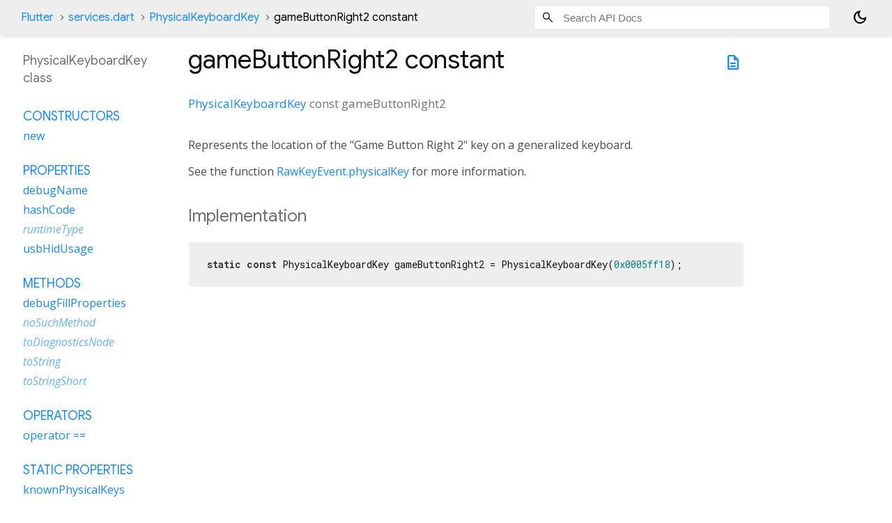

--- FILE ---
content_type: text/html; charset=utf-8
request_url: https://api.flutter.dev/flutter/services/PhysicalKeyboardKey/gameButtonRight2-constant.html
body_size: 1662
content:
<!DOCTYPE html>
<html lang="en">
<head>
  <meta charset="utf-8">
  <meta http-equiv="X-UA-Compatible" content="IE=edge">
  <meta name="viewport" content="width=device-width, height=device-height, initial-scale=1, user-scalable=no">
  <meta name="description" content="API docs for the gameButtonRight2 constant from the PhysicalKeyboardKey class, for the Dart programming language.">
  <title>gameButtonRight2 constant - PhysicalKeyboardKey class - services library - Dart API</title>

  <!-- required because all the links are pseudo-absolute -->
  <base href="../../">

  
  <link rel="preconnect" href="https://fonts.gstatic.com">
  <link href="https://fonts.googleapis.com/css2?family=Roboto+Mono:ital,wght@0,300;0,400;0,500;0,700;1,400&display=swap" rel="stylesheet">
  <link href="https://fonts.googleapis.com/css2?family=Material+Symbols+Outlined:opsz,wght,FILL,GRAD@24,400,0,0" rel="stylesheet">
  
  <link rel="stylesheet" href="static-assets/github.css?v1">
  <link rel="stylesheet" href="static-assets/styles.css?v1">
  <link rel="icon" href="static-assets/favicon.png?v1">
  <!-- style overrides for dartdoc -->
<style>
@import 'https://fonts.googleapis.com/css?family=Roboto:500,400italic,300,400,100i';
@import 'https://fonts.googleapis.com/css?family=Google+Sans:500,400italic,300,400,100i';
@import 'https://fonts.googleapis.com/css?family=Open+Sans:500,400italic,300,400,100i';
@import 'https://fonts.googleapis.com/css?family=Material+Icons|Material+Icons+Outlined|Material+Icons+Sharp|Material+Icons+Round';
</style>

<link href="https://flutter.github.io/assets-for-api-docs/assets/cupertino/cupertino.css" rel="stylesheet" type="text/css">

<link href="../assets/overrides.css" rel="stylesheet" type="text/css">

<link href="https://fonts.googleapis.com/icon?family=Material+Icons|Material+Icons+Outlined|Material+Icons+Sharp|Material+Icons+Round" rel="stylesheet">
<style>
  /* Rule for sizing the icon. */
  .md-36 { font-size: 36px; }
</style>

<!-- Google Tag Manager -->
<script>(function(w,d,s,l,i){w[l]=w[l]||[];w[l].push({'gtm.start':
new Date().getTime(),event:'gtm.js'});var f=d.getElementsByTagName(s)[0],
j=d.createElement(s),dl=l!='dataLayer'?'&l='+l:'';j.async=true;j.src=
'https://www.googletagmanager.com/gtm.js?id='+i+dl;f.parentNode.insertBefore(j,f)
})(window,document,'script','dataLayer','GTM-ND4LWWZ');</script>
<!-- End Google Tag Manager -->
<!-- Cookie Banner -->
<link rel="stylesheet" href="https://www.gstatic.com/glue/cookienotificationbar/cookienotificationbar.min.css">
<!-- End Cookie Banner -->

<script async="" defer="" src="../assets/api_survey.js"></script>

<!-- Styles and scripting for handling custom code snippets -->
<link href="../assets/snippets.css" rel="stylesheet" type="text/css">
<script src="../assets/snippets.js"></script>

<link rel="search" type="application/opensearchdescription+xml" title="Flutter API" href="/opensearch.xml"/>

</head>

<body data-base-href="../../" data-using-base-href="true" class="light-theme">
<div id="overlay-under-drawer"></div>
<header id="title">
  <span id="sidenav-left-toggle" class="material-symbols-outlined" role="button" tabindex="0">menu</span>
  <ol class="breadcrumbs gt-separated dark hidden-xs">
    <li><a href="index.html">Flutter</a></li>
    <li><a href="services/">services.dart</a></li>
    <li><a href="services/PhysicalKeyboardKey-class.html">PhysicalKeyboardKey</a></li>
    <li class="self-crumb">gameButtonRight2 constant</li>
  </ol>
  <div class="self-name">gameButtonRight2</div>
  <form class="search navbar-right" role="search">
    <input type="text" id="search-box" autocomplete="off" disabled class="form-control typeahead" placeholder="Loading search...">
  </form>
  <button class="toggle" id="theme-button" title="Toggle between light and dark mode" aria-label="Light and dark mode toggle">
    <span id="dark-theme-button" class="material-symbols-outlined" aria-hidden="true">
      dark_mode
    </span>
    <span id="light-theme-button" class="material-symbols-outlined" aria-hidden="true">
      light_mode
    </span>
  </button>
</header>
<main>
<div
    id="dartdoc-main-content"
    class="main-content"
    data-above-sidebar="services&#47;PhysicalKeyboardKey-class-sidebar.html"
    data-below-sidebar="">
    <div>
  <div id="external-links" class="btn-group"><a title="View source code" class="source-link" href="https://github.com/flutter/flutter/blob/main/packages/flutter/lib/src/services/keyboard_key.g.dart#L3795"><span class="material-symbols-outlined">description</span></a></div>
<h1><span class="kind-property">gameButtonRight2</span> constant 
</h1></div>

    
      <section class="multi-line-signature">
        
        <a href="services/PhysicalKeyboardKey-class.html">PhysicalKeyboardKey</a>
        const <span class="name ">gameButtonRight2</span>
        

      </section>
      
<section class="desc markdown">
  <p>Represents the location of the "Game Button Right 2" key on a generalized
keyboard.</p>
<p>See the function <a href="services/RawKeyEvent/physicalKey.html">RawKeyEvent.physicalKey</a> for more information.</p>
</section>

      
<section class="summary source-code" id="source">
  <h2><span>Implementation</span></h2>
  <pre class="language-dart"><code class="language-dart">static const PhysicalKeyboardKey gameButtonRight2 = PhysicalKeyboardKey(0x0005ff18);</code></pre>
</section>


    
</div> <!-- /.main-content -->
<div id="dartdoc-sidebar-left" class="sidebar sidebar-offcanvas-left">
  <!-- The search input and breadcrumbs below are only responsively visible at low resolutions. -->
<header id="header-search-sidebar" class="hidden-l">
  <form class="search-sidebar" role="search">
    <input type="text" id="search-sidebar" autocomplete="off" disabled class="form-control typeahead" placeholder="Loading search...">
  </form>
</header>
<ol class="breadcrumbs gt-separated dark hidden-l" id="sidebar-nav">
    <li><a href="index.html">Flutter</a></li>
    <li><a href="services/">services</a></li>
    <li><a href="services/PhysicalKeyboardKey-class.html">PhysicalKeyboardKey</a></li>
    <li class="self-crumb">gameButtonRight2 constant</li>
</ol>

  <h5>PhysicalKeyboardKey class</h5>
  <div id="dartdoc-sidebar-left-content"></div>
</div><!--/.sidebar-offcanvas-->
<div id="dartdoc-sidebar-right" class="sidebar sidebar-offcanvas-right">
</div><!--/.sidebar-offcanvas-->
</main>
<footer>
  <span class="no-break">
    Flutter
      0.0.0
  </span>
  <script src="footer.js"></script>
</footer>


<script src="static-assets/highlight.pack.js?v1"></script>
<script src="static-assets/docs.dart.js"></script>
<!-- Google Tag Manager (noscript) -->
<noscript><iframe src="https://www.googletagmanager.com/ns.html?id=GTM-ND4LWWZ"
height="0" width="0" style="display:none;visibility:hidden"></iframe></noscript>
<!-- End Google Tag Manager (noscript) -->
<!-- Cookie Banner -->
<div class="glue-footer"></div>
<button aria-hidden="true" class="glue-footer__link glue-cookie-notification-bar-control">Cookies management controls</button>
<script src="https://www.gstatic.com/glue/cookienotificationbar/cookienotificationbar.min.js" data-glue-cookie-notification-bar-category="2B"></script>
<!-- End Cookie Banner -->

</body>
</html>



--- FILE ---
content_type: text/html; charset=utf-8
request_url: https://api.flutter.dev/flutter/services/PhysicalKeyboardKey-class-sidebar.html
body_size: 1781
content:
<ol>

      <li class="section-title"><a href="services/PhysicalKeyboardKey-class.html#constructors">Constructors</a></li>
        <li><a href="services/PhysicalKeyboardKey/PhysicalKeyboardKey.html">new</a></li>


    
        <li class="section-title">
          <a href="services/PhysicalKeyboardKey-class.html#instance-properties">Properties</a>
        </li>
          
<li>
  <a href="services/PhysicalKeyboardKey/debugName.html">debugName</a>
</li>
          
<li>
  <a href="services/PhysicalKeyboardKey/hashCode.html">hashCode</a>
</li>
          
<li class="inherited">
  <a href="dart-core/Object/runtimeType.html">runtimeType</a>
</li>
          
<li>
  <a href="services/PhysicalKeyboardKey/usbHidUsage.html">usbHidUsage</a>
</li>

        <li class="section-title"><a href="services/PhysicalKeyboardKey-class.html#instance-methods">Methods</a></li>
          
<li>
  <a href="services/PhysicalKeyboardKey/debugFillProperties.html">debugFillProperties</a>
</li>
          
<li class="inherited">
  <a href="dart-core/Object/noSuchMethod.html">noSuchMethod</a>
</li>
          
<li class="inherited">
  <a href="foundation/Diagnosticable/toDiagnosticsNode.html">toDiagnosticsNode</a>
</li>
          
<li class="inherited">
  <a href="foundation/Diagnosticable/toString.html">toString</a>
</li>
          
<li class="inherited">
  <a href="foundation/Diagnosticable/toStringShort.html">toStringShort</a>
</li>

        <li class="section-title"><a href="services/PhysicalKeyboardKey-class.html#operators">Operators</a></li>
          
<li>
  <a href="services/PhysicalKeyboardKey/operator_equals.html">operator ==</a>
</li>

    

    
      <li class="section-title"><a href="services/PhysicalKeyboardKey-class.html#static-properties">Static properties</a></li>
        <li><a href="services/PhysicalKeyboardKey/knownPhysicalKeys.html">knownPhysicalKeys</a></li>

      <li class="section-title"><a href="services/PhysicalKeyboardKey-class.html#static-methods">Static methods</a></li>
        <li><a href="services/PhysicalKeyboardKey/findKeyByCode.html">findKeyByCode</a></li>

      <li class="section-title"><a href="services/PhysicalKeyboardKey-class.html#constants">Constants</a></li>
        <li><a href="services/PhysicalKeyboardKey/abort-constant.html">abort</a></li>
        <li><a href="services/PhysicalKeyboardKey/again-constant.html">again</a></li>
        <li><a href="services/PhysicalKeyboardKey/altLeft-constant.html">altLeft</a></li>
        <li><a href="services/PhysicalKeyboardKey/altRight-constant.html">altRight</a></li>
        <li><a href="services/PhysicalKeyboardKey/arrowDown-constant.html">arrowDown</a></li>
        <li><a href="services/PhysicalKeyboardKey/arrowLeft-constant.html">arrowLeft</a></li>
        <li><a href="services/PhysicalKeyboardKey/arrowRight-constant.html">arrowRight</a></li>
        <li><a href="services/PhysicalKeyboardKey/arrowUp-constant.html">arrowUp</a></li>
        <li><a href="services/PhysicalKeyboardKey/audioVolumeDown-constant.html">audioVolumeDown</a></li>
        <li><a href="services/PhysicalKeyboardKey/audioVolumeMute-constant.html">audioVolumeMute</a></li>
        <li><a href="services/PhysicalKeyboardKey/audioVolumeUp-constant.html">audioVolumeUp</a></li>
        <li><a href="services/PhysicalKeyboardKey/backquote-constant.html">backquote</a></li>
        <li><a href="services/PhysicalKeyboardKey/backslash-constant.html">backslash</a></li>
        <li><a href="services/PhysicalKeyboardKey/backspace-constant.html">backspace</a></li>
        <li><a href="services/PhysicalKeyboardKey/bassBoost-constant.html">bassBoost</a></li>
        <li><a href="services/PhysicalKeyboardKey/bracketLeft-constant.html">bracketLeft</a></li>
        <li><a href="services/PhysicalKeyboardKey/bracketRight-constant.html">bracketRight</a></li>
        <li><a href="services/PhysicalKeyboardKey/brightnessAuto-constant.html">brightnessAuto</a></li>
        <li><a href="services/PhysicalKeyboardKey/brightnessDown-constant.html">brightnessDown</a></li>
        <li><a href="services/PhysicalKeyboardKey/brightnessMaximum-constant.html">brightnessMaximum</a></li>
        <li><a href="services/PhysicalKeyboardKey/brightnessMinimum-constant.html">brightnessMinimum</a></li>
        <li><a href="services/PhysicalKeyboardKey/brightnessToggle-constant.html">brightnessToggle</a></li>
        <li><a href="services/PhysicalKeyboardKey/brightnessUp-constant.html">brightnessUp</a></li>
        <li><a href="services/PhysicalKeyboardKey/browserBack-constant.html">browserBack</a></li>
        <li><a href="services/PhysicalKeyboardKey/browserFavorites-constant.html">browserFavorites</a></li>
        <li><a href="services/PhysicalKeyboardKey/browserForward-constant.html">browserForward</a></li>
        <li><a href="services/PhysicalKeyboardKey/browserHome-constant.html">browserHome</a></li>
        <li><a href="services/PhysicalKeyboardKey/browserRefresh-constant.html">browserRefresh</a></li>
        <li><a href="services/PhysicalKeyboardKey/browserSearch-constant.html">browserSearch</a></li>
        <li><a href="services/PhysicalKeyboardKey/browserStop-constant.html">browserStop</a></li>
        <li><a href="services/PhysicalKeyboardKey/capsLock-constant.html">capsLock</a></li>
        <li><a href="services/PhysicalKeyboardKey/channelDown-constant.html">channelDown</a></li>
        <li><a href="services/PhysicalKeyboardKey/channelUp-constant.html">channelUp</a></li>
        <li><a href="services/PhysicalKeyboardKey/close-constant.html">close</a></li>
        <li><a href="services/PhysicalKeyboardKey/closedCaptionToggle-constant.html">closedCaptionToggle</a></li>
        <li><a href="services/PhysicalKeyboardKey/comma-constant.html">comma</a></li>
        <li><a href="services/PhysicalKeyboardKey/contextMenu-constant.html">contextMenu</a></li>
        <li><a href="services/PhysicalKeyboardKey/controlLeft-constant.html">controlLeft</a></li>
        <li><a href="services/PhysicalKeyboardKey/controlRight-constant.html">controlRight</a></li>
        <li><a href="services/PhysicalKeyboardKey/convert-constant.html">convert</a></li>
        <li><a href="services/PhysicalKeyboardKey/copy-constant.html">copy</a></li>
        <li><a href="services/PhysicalKeyboardKey/cut-constant.html">cut</a></li>
        <li><a href="services/PhysicalKeyboardKey/delete-constant.html">delete</a></li>
        <li><a href="services/PhysicalKeyboardKey/digit0-constant.html">digit0</a></li>
        <li><a href="services/PhysicalKeyboardKey/digit1-constant.html">digit1</a></li>
        <li><a href="services/PhysicalKeyboardKey/digit2-constant.html">digit2</a></li>
        <li><a href="services/PhysicalKeyboardKey/digit3-constant.html">digit3</a></li>
        <li><a href="services/PhysicalKeyboardKey/digit4-constant.html">digit4</a></li>
        <li><a href="services/PhysicalKeyboardKey/digit5-constant.html">digit5</a></li>
        <li><a href="services/PhysicalKeyboardKey/digit6-constant.html">digit6</a></li>
        <li><a href="services/PhysicalKeyboardKey/digit7-constant.html">digit7</a></li>
        <li><a href="services/PhysicalKeyboardKey/digit8-constant.html">digit8</a></li>
        <li><a href="services/PhysicalKeyboardKey/digit9-constant.html">digit9</a></li>
        <li><a href="services/PhysicalKeyboardKey/displayToggleIntExt-constant.html">displayToggleIntExt</a></li>
        <li><a href="services/PhysicalKeyboardKey/eject-constant.html">eject</a></li>
        <li><a href="services/PhysicalKeyboardKey/end-constant.html">end</a></li>
        <li><a href="services/PhysicalKeyboardKey/enter-constant.html">enter</a></li>
        <li><a href="services/PhysicalKeyboardKey/equal-constant.html">equal</a></li>
        <li><a href="services/PhysicalKeyboardKey/escape-constant.html">escape</a></li>
        <li><a href="services/PhysicalKeyboardKey/exit-constant.html">exit</a></li>
        <li><a href="services/PhysicalKeyboardKey/f1-constant.html">f1</a></li>
        <li><a href="services/PhysicalKeyboardKey/f2-constant.html">f2</a></li>
        <li><a href="services/PhysicalKeyboardKey/f3-constant.html">f3</a></li>
        <li><a href="services/PhysicalKeyboardKey/f4-constant.html">f4</a></li>
        <li><a href="services/PhysicalKeyboardKey/f5-constant.html">f5</a></li>
        <li><a href="services/PhysicalKeyboardKey/f6-constant.html">f6</a></li>
        <li><a href="services/PhysicalKeyboardKey/f7-constant.html">f7</a></li>
        <li><a href="services/PhysicalKeyboardKey/f8-constant.html">f8</a></li>
        <li><a href="services/PhysicalKeyboardKey/f9-constant.html">f9</a></li>
        <li><a href="services/PhysicalKeyboardKey/f10-constant.html">f10</a></li>
        <li><a href="services/PhysicalKeyboardKey/f11-constant.html">f11</a></li>
        <li><a href="services/PhysicalKeyboardKey/f12-constant.html">f12</a></li>
        <li><a href="services/PhysicalKeyboardKey/f13-constant.html">f13</a></li>
        <li><a href="services/PhysicalKeyboardKey/f14-constant.html">f14</a></li>
        <li><a href="services/PhysicalKeyboardKey/f15-constant.html">f15</a></li>
        <li><a href="services/PhysicalKeyboardKey/f16-constant.html">f16</a></li>
        <li><a href="services/PhysicalKeyboardKey/f17-constant.html">f17</a></li>
        <li><a href="services/PhysicalKeyboardKey/f18-constant.html">f18</a></li>
        <li><a href="services/PhysicalKeyboardKey/f19-constant.html">f19</a></li>
        <li><a href="services/PhysicalKeyboardKey/f20-constant.html">f20</a></li>
        <li><a href="services/PhysicalKeyboardKey/f21-constant.html">f21</a></li>
        <li><a href="services/PhysicalKeyboardKey/f22-constant.html">f22</a></li>
        <li><a href="services/PhysicalKeyboardKey/f23-constant.html">f23</a></li>
        <li><a href="services/PhysicalKeyboardKey/f24-constant.html">f24</a></li>
        <li><a href="services/PhysicalKeyboardKey/find-constant.html">find</a></li>
        <li><a href="services/PhysicalKeyboardKey/fn-constant.html">fn</a></li>
        <li><a href="services/PhysicalKeyboardKey/fnLock-constant.html">fnLock</a></li>
        <li><a href="services/PhysicalKeyboardKey/gameButton1-constant.html">gameButton1</a></li>
        <li><a href="services/PhysicalKeyboardKey/gameButton2-constant.html">gameButton2</a></li>
        <li><a href="services/PhysicalKeyboardKey/gameButton3-constant.html">gameButton3</a></li>
        <li><a href="services/PhysicalKeyboardKey/gameButton4-constant.html">gameButton4</a></li>
        <li><a href="services/PhysicalKeyboardKey/gameButton5-constant.html">gameButton5</a></li>
        <li><a href="services/PhysicalKeyboardKey/gameButton6-constant.html">gameButton6</a></li>
        <li><a href="services/PhysicalKeyboardKey/gameButton7-constant.html">gameButton7</a></li>
        <li><a href="services/PhysicalKeyboardKey/gameButton8-constant.html">gameButton8</a></li>
        <li><a href="services/PhysicalKeyboardKey/gameButton9-constant.html">gameButton9</a></li>
        <li><a href="services/PhysicalKeyboardKey/gameButton10-constant.html">gameButton10</a></li>
        <li><a href="services/PhysicalKeyboardKey/gameButton11-constant.html">gameButton11</a></li>
        <li><a href="services/PhysicalKeyboardKey/gameButton12-constant.html">gameButton12</a></li>
        <li><a href="services/PhysicalKeyboardKey/gameButton13-constant.html">gameButton13</a></li>
        <li><a href="services/PhysicalKeyboardKey/gameButton14-constant.html">gameButton14</a></li>
        <li><a href="services/PhysicalKeyboardKey/gameButton15-constant.html">gameButton15</a></li>
        <li><a href="services/PhysicalKeyboardKey/gameButton16-constant.html">gameButton16</a></li>
        <li><a href="services/PhysicalKeyboardKey/gameButtonA-constant.html">gameButtonA</a></li>
        <li><a href="services/PhysicalKeyboardKey/gameButtonB-constant.html">gameButtonB</a></li>
        <li><a href="services/PhysicalKeyboardKey/gameButtonC-constant.html">gameButtonC</a></li>
        <li><a href="services/PhysicalKeyboardKey/gameButtonLeft1-constant.html">gameButtonLeft1</a></li>
        <li><a href="services/PhysicalKeyboardKey/gameButtonLeft2-constant.html">gameButtonLeft2</a></li>
        <li><a href="services/PhysicalKeyboardKey/gameButtonMode-constant.html">gameButtonMode</a></li>
        <li><a href="services/PhysicalKeyboardKey/gameButtonRight1-constant.html">gameButtonRight1</a></li>
        <li><a href="services/PhysicalKeyboardKey/gameButtonRight2-constant.html">gameButtonRight2</a></li>
        <li><a href="services/PhysicalKeyboardKey/gameButtonSelect-constant.html">gameButtonSelect</a></li>
        <li><a href="services/PhysicalKeyboardKey/gameButtonStart-constant.html">gameButtonStart</a></li>
        <li><a href="services/PhysicalKeyboardKey/gameButtonThumbLeft-constant.html">gameButtonThumbLeft</a></li>
        <li><a href="services/PhysicalKeyboardKey/gameButtonThumbRight-constant.html">gameButtonThumbRight</a></li>
        <li><a href="services/PhysicalKeyboardKey/gameButtonX-constant.html">gameButtonX</a></li>
        <li><a href="services/PhysicalKeyboardKey/gameButtonY-constant.html">gameButtonY</a></li>
        <li><a href="services/PhysicalKeyboardKey/gameButtonZ-constant.html">gameButtonZ</a></li>
        <li><a href="services/PhysicalKeyboardKey/help-constant.html">help</a></li>
        <li><a href="services/PhysicalKeyboardKey/home-constant.html">home</a></li>
        <li><a href="services/PhysicalKeyboardKey/hyper-constant.html">hyper</a></li>
        <li><a href="services/PhysicalKeyboardKey/info-constant.html">info</a></li>
        <li><a href="services/PhysicalKeyboardKey/insert-constant.html">insert</a></li>
        <li><a href="services/PhysicalKeyboardKey/intlBackslash-constant.html">intlBackslash</a></li>
        <li><a href="services/PhysicalKeyboardKey/intlRo-constant.html">intlRo</a></li>
        <li><a href="services/PhysicalKeyboardKey/intlYen-constant.html">intlYen</a></li>
        <li><a href="services/PhysicalKeyboardKey/kanaMode-constant.html">kanaMode</a></li>
        <li><a href="services/PhysicalKeyboardKey/kbdIllumDown-constant.html">kbdIllumDown</a></li>
        <li><a href="services/PhysicalKeyboardKey/kbdIllumUp-constant.html">kbdIllumUp</a></li>
        <li><a href="services/PhysicalKeyboardKey/keyA-constant.html">keyA</a></li>
        <li><a href="services/PhysicalKeyboardKey/keyB-constant.html">keyB</a></li>
        <li><a href="services/PhysicalKeyboardKey/keyboardLayoutSelect-constant.html">keyboardLayoutSelect</a></li>
        <li><a href="services/PhysicalKeyboardKey/keyC-constant.html">keyC</a></li>
        <li><a href="services/PhysicalKeyboardKey/keyD-constant.html">keyD</a></li>
        <li><a href="services/PhysicalKeyboardKey/keyE-constant.html">keyE</a></li>
        <li><a href="services/PhysicalKeyboardKey/keyF-constant.html">keyF</a></li>
        <li><a href="services/PhysicalKeyboardKey/keyG-constant.html">keyG</a></li>
        <li><a href="services/PhysicalKeyboardKey/keyH-constant.html">keyH</a></li>
        <li><a href="services/PhysicalKeyboardKey/keyI-constant.html">keyI</a></li>
        <li><a href="services/PhysicalKeyboardKey/keyJ-constant.html">keyJ</a></li>
        <li><a href="services/PhysicalKeyboardKey/keyK-constant.html">keyK</a></li>
        <li><a href="services/PhysicalKeyboardKey/keyL-constant.html">keyL</a></li>
        <li><a href="services/PhysicalKeyboardKey/keyM-constant.html">keyM</a></li>
        <li><a href="services/PhysicalKeyboardKey/keyN-constant.html">keyN</a></li>
        <li><a href="services/PhysicalKeyboardKey/keyO-constant.html">keyO</a></li>
        <li><a href="services/PhysicalKeyboardKey/keyP-constant.html">keyP</a></li>
        <li><a href="services/PhysicalKeyboardKey/keyQ-constant.html">keyQ</a></li>
        <li><a href="services/PhysicalKeyboardKey/keyR-constant.html">keyR</a></li>
        <li><a href="services/PhysicalKeyboardKey/keyS-constant.html">keyS</a></li>
        <li><a href="services/PhysicalKeyboardKey/keyT-constant.html">keyT</a></li>
        <li><a href="services/PhysicalKeyboardKey/keyU-constant.html">keyU</a></li>
        <li><a href="services/PhysicalKeyboardKey/keyV-constant.html">keyV</a></li>
        <li><a href="services/PhysicalKeyboardKey/keyW-constant.html">keyW</a></li>
        <li><a href="services/PhysicalKeyboardKey/keyX-constant.html">keyX</a></li>
        <li><a href="services/PhysicalKeyboardKey/keyY-constant.html">keyY</a></li>
        <li><a href="services/PhysicalKeyboardKey/keyZ-constant.html">keyZ</a></li>
        <li><a href="services/PhysicalKeyboardKey/lang1-constant.html">lang1</a></li>
        <li><a href="services/PhysicalKeyboardKey/lang2-constant.html">lang2</a></li>
        <li><a href="services/PhysicalKeyboardKey/lang3-constant.html">lang3</a></li>
        <li><a href="services/PhysicalKeyboardKey/lang4-constant.html">lang4</a></li>
        <li><a href="services/PhysicalKeyboardKey/lang5-constant.html">lang5</a></li>
        <li><a href="services/PhysicalKeyboardKey/launchApp1-constant.html">launchApp1</a></li>
        <li><a href="services/PhysicalKeyboardKey/launchApp2-constant.html">launchApp2</a></li>
        <li><a href="services/PhysicalKeyboardKey/launchAssistant-constant.html">launchAssistant</a></li>
        <li><a href="services/PhysicalKeyboardKey/launchAudioBrowser-constant.html">launchAudioBrowser</a></li>
        <li><a href="services/PhysicalKeyboardKey/launchCalendar-constant.html">launchCalendar</a></li>
        <li><a href="services/PhysicalKeyboardKey/launchContacts-constant.html">launchContacts</a></li>
        <li><a href="services/PhysicalKeyboardKey/launchControlPanel-constant.html">launchControlPanel</a></li>
        <li><a href="services/PhysicalKeyboardKey/launchDocuments-constant.html">launchDocuments</a></li>
        <li><a href="services/PhysicalKeyboardKey/launchInternetBrowser-constant.html">launchInternetBrowser</a></li>
        <li><a href="services/PhysicalKeyboardKey/launchKeyboardLayout-constant.html">launchKeyboardLayout</a></li>
        <li><a href="services/PhysicalKeyboardKey/launchMail-constant.html">launchMail</a></li>
        <li><a href="services/PhysicalKeyboardKey/launchPhone-constant.html">launchPhone</a></li>
        <li><a href="services/PhysicalKeyboardKey/launchScreenSaver-constant.html">launchScreenSaver</a></li>
        <li><a href="services/PhysicalKeyboardKey/launchSpreadsheet-constant.html">launchSpreadsheet</a></li>
        <li><a href="services/PhysicalKeyboardKey/launchWordProcessor-constant.html">launchWordProcessor</a></li>
        <li><a href="services/PhysicalKeyboardKey/lockScreen-constant.html">lockScreen</a></li>
        <li><a href="services/PhysicalKeyboardKey/logOff-constant.html">logOff</a></li>
        <li><a href="services/PhysicalKeyboardKey/mailForward-constant.html">mailForward</a></li>
        <li><a href="services/PhysicalKeyboardKey/mailReply-constant.html">mailReply</a></li>
        <li><a href="services/PhysicalKeyboardKey/mailSend-constant.html">mailSend</a></li>
        <li><a href="services/PhysicalKeyboardKey/mediaFastForward-constant.html">mediaFastForward</a></li>
        <li><a href="services/PhysicalKeyboardKey/mediaLast-constant.html">mediaLast</a></li>
        <li><a href="services/PhysicalKeyboardKey/mediaPause-constant.html">mediaPause</a></li>
        <li><a href="services/PhysicalKeyboardKey/mediaPlay-constant.html">mediaPlay</a></li>
        <li><a href="services/PhysicalKeyboardKey/mediaPlayPause-constant.html">mediaPlayPause</a></li>
        <li><a href="services/PhysicalKeyboardKey/mediaRecord-constant.html">mediaRecord</a></li>
        <li><a href="services/PhysicalKeyboardKey/mediaRewind-constant.html">mediaRewind</a></li>
        <li><a href="services/PhysicalKeyboardKey/mediaSelect-constant.html">mediaSelect</a></li>
        <li><a href="services/PhysicalKeyboardKey/mediaStop-constant.html">mediaStop</a></li>
        <li><a href="services/PhysicalKeyboardKey/mediaTrackNext-constant.html">mediaTrackNext</a></li>
        <li><a href="services/PhysicalKeyboardKey/mediaTrackPrevious-constant.html">mediaTrackPrevious</a></li>
        <li><a href="services/PhysicalKeyboardKey/metaLeft-constant.html">metaLeft</a></li>
        <li><a href="services/PhysicalKeyboardKey/metaRight-constant.html">metaRight</a></li>
        <li><a href="services/PhysicalKeyboardKey/microphoneMuteToggle-constant.html">microphoneMuteToggle</a></li>
        <li><a href="services/PhysicalKeyboardKey/minus-constant.html">minus</a></li>
        <li><a href="services/PhysicalKeyboardKey/newKey-constant.html">newKey</a></li>
        <li><a href="services/PhysicalKeyboardKey/nonConvert-constant.html">nonConvert</a></li>
        <li><a href="services/PhysicalKeyboardKey/numLock-constant.html">numLock</a></li>
        <li><a href="services/PhysicalKeyboardKey/numpad0-constant.html">numpad0</a></li>
        <li><a href="services/PhysicalKeyboardKey/numpad1-constant.html">numpad1</a></li>
        <li><a href="services/PhysicalKeyboardKey/numpad2-constant.html">numpad2</a></li>
        <li><a href="services/PhysicalKeyboardKey/numpad3-constant.html">numpad3</a></li>
        <li><a href="services/PhysicalKeyboardKey/numpad4-constant.html">numpad4</a></li>
        <li><a href="services/PhysicalKeyboardKey/numpad5-constant.html">numpad5</a></li>
        <li><a href="services/PhysicalKeyboardKey/numpad6-constant.html">numpad6</a></li>
        <li><a href="services/PhysicalKeyboardKey/numpad7-constant.html">numpad7</a></li>
        <li><a href="services/PhysicalKeyboardKey/numpad8-constant.html">numpad8</a></li>
        <li><a href="services/PhysicalKeyboardKey/numpad9-constant.html">numpad9</a></li>
        <li><a href="services/PhysicalKeyboardKey/numpadAdd-constant.html">numpadAdd</a></li>
        <li><a href="services/PhysicalKeyboardKey/numpadBackspace-constant.html">numpadBackspace</a></li>
        <li><a href="services/PhysicalKeyboardKey/numpadClear-constant.html">numpadClear</a></li>
        <li><a href="services/PhysicalKeyboardKey/numpadClearEntry-constant.html">numpadClearEntry</a></li>
        <li><a href="services/PhysicalKeyboardKey/numpadComma-constant.html">numpadComma</a></li>
        <li><a href="services/PhysicalKeyboardKey/numpadDecimal-constant.html">numpadDecimal</a></li>
        <li><a href="services/PhysicalKeyboardKey/numpadDivide-constant.html">numpadDivide</a></li>
        <li><a href="services/PhysicalKeyboardKey/numpadEnter-constant.html">numpadEnter</a></li>
        <li><a href="services/PhysicalKeyboardKey/numpadEqual-constant.html">numpadEqual</a></li>
        <li><a href="services/PhysicalKeyboardKey/numpadMemoryAdd-constant.html">numpadMemoryAdd</a></li>
        <li><a href="services/PhysicalKeyboardKey/numpadMemoryClear-constant.html">numpadMemoryClear</a></li>
        <li><a href="services/PhysicalKeyboardKey/numpadMemoryRecall-constant.html">numpadMemoryRecall</a></li>
        <li><a href="services/PhysicalKeyboardKey/numpadMemoryStore-constant.html">numpadMemoryStore</a></li>
        <li><a href="services/PhysicalKeyboardKey/numpadMemorySubtract-constant.html">numpadMemorySubtract</a></li>
        <li><a href="services/PhysicalKeyboardKey/numpadMultiply-constant.html">numpadMultiply</a></li>
        <li><a href="services/PhysicalKeyboardKey/numpadParenLeft-constant.html">numpadParenLeft</a></li>
        <li><a href="services/PhysicalKeyboardKey/numpadParenRight-constant.html">numpadParenRight</a></li>
        <li><a href="services/PhysicalKeyboardKey/numpadSignChange-constant.html">numpadSignChange</a></li>
        <li><a href="services/PhysicalKeyboardKey/numpadSubtract-constant.html">numpadSubtract</a></li>
        <li><a href="services/PhysicalKeyboardKey/open-constant.html">open</a></li>
        <li><a href="services/PhysicalKeyboardKey/pageDown-constant.html">pageDown</a></li>
        <li><a href="services/PhysicalKeyboardKey/pageUp-constant.html">pageUp</a></li>
        <li><a href="services/PhysicalKeyboardKey/paste-constant.html">paste</a></li>
        <li><a href="services/PhysicalKeyboardKey/pause-constant.html">pause</a></li>
        <li><a href="services/PhysicalKeyboardKey/period-constant.html">period</a></li>
        <li><a href="services/PhysicalKeyboardKey/power-constant.html">power</a></li>
        <li><a href="services/PhysicalKeyboardKey/print-constant.html">print</a></li>
        <li><a href="services/PhysicalKeyboardKey/printScreen-constant.html">printScreen</a></li>
        <li><a href="services/PhysicalKeyboardKey/privacyScreenToggle-constant.html">privacyScreenToggle</a></li>
        <li><a href="services/PhysicalKeyboardKey/programGuide-constant.html">programGuide</a></li>
        <li><a href="services/PhysicalKeyboardKey/props-constant.html">props</a></li>
        <li><a href="services/PhysicalKeyboardKey/quote-constant.html">quote</a></li>
        <li><a href="services/PhysicalKeyboardKey/redo-constant.html">redo</a></li>
        <li><a href="services/PhysicalKeyboardKey/resume-constant.html">resume</a></li>
        <li><a href="services/PhysicalKeyboardKey/save-constant.html">save</a></li>
        <li><a href="services/PhysicalKeyboardKey/scrollLock-constant.html">scrollLock</a></li>
        <li><a href="services/PhysicalKeyboardKey/select-constant.html">select</a></li>
        <li><a href="services/PhysicalKeyboardKey/selectTask-constant.html">selectTask</a></li>
        <li><a href="services/PhysicalKeyboardKey/semicolon-constant.html">semicolon</a></li>
        <li><a href="services/PhysicalKeyboardKey/shiftLeft-constant.html">shiftLeft</a></li>
        <li><a href="services/PhysicalKeyboardKey/shiftRight-constant.html">shiftRight</a></li>
        <li><a href="services/PhysicalKeyboardKey/showAllWindows-constant.html">showAllWindows</a></li>
        <li><a href="services/PhysicalKeyboardKey/slash-constant.html">slash</a></li>
        <li><a href="services/PhysicalKeyboardKey/sleep-constant.html">sleep</a></li>
        <li><a href="services/PhysicalKeyboardKey/space-constant.html">space</a></li>
        <li><a href="services/PhysicalKeyboardKey/speechInputToggle-constant.html">speechInputToggle</a></li>
        <li><a href="services/PhysicalKeyboardKey/spellCheck-constant.html">spellCheck</a></li>
        <li><a href="services/PhysicalKeyboardKey/superKey-constant.html">superKey</a></li>
        <li><a href="services/PhysicalKeyboardKey/suspend-constant.html">suspend</a></li>
        <li><a href="services/PhysicalKeyboardKey/tab-constant.html">tab</a></li>
        <li><a href="services/PhysicalKeyboardKey/turbo-constant.html">turbo</a></li>
        <li><a href="services/PhysicalKeyboardKey/undo-constant.html">undo</a></li>
        <li><a href="services/PhysicalKeyboardKey/usbErrorRollOver-constant.html">usbErrorRollOver</a></li>
        <li><a href="services/PhysicalKeyboardKey/usbErrorUndefined-constant.html">usbErrorUndefined</a></li>
        <li><a href="services/PhysicalKeyboardKey/usbPostFail-constant.html">usbPostFail</a></li>
        <li><a href="services/PhysicalKeyboardKey/usbReserved-constant.html">usbReserved</a></li>
        <li><a href="services/PhysicalKeyboardKey/wakeUp-constant.html">wakeUp</a></li>
        <li><a href="services/PhysicalKeyboardKey/zoomIn-constant.html">zoomIn</a></li>
        <li><a href="services/PhysicalKeyboardKey/zoomOut-constant.html">zoomOut</a></li>
        <li><a href="services/PhysicalKeyboardKey/zoomToggle-constant.html">zoomToggle</a></li>
</ol>
